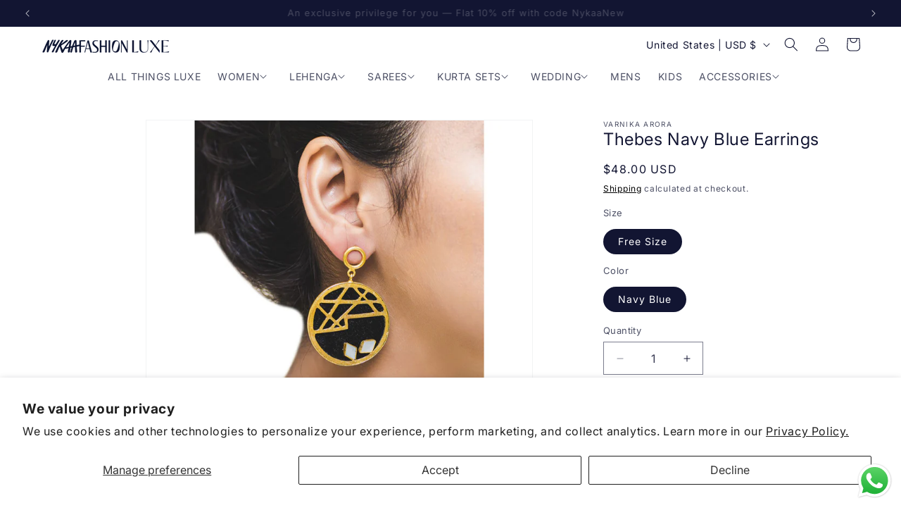

--- FILE ---
content_type: text/javascript
request_url: https://intl.nykaafashion.com/cdn/shop/t/75/assets/predictive-search.js?v=162669772118949734971763786166
body_size: -721
content:
//# sourceMappingURL=/cdn/shop/t/75/assets/predictive-search.js.map?v=162669772118949734971763786166
